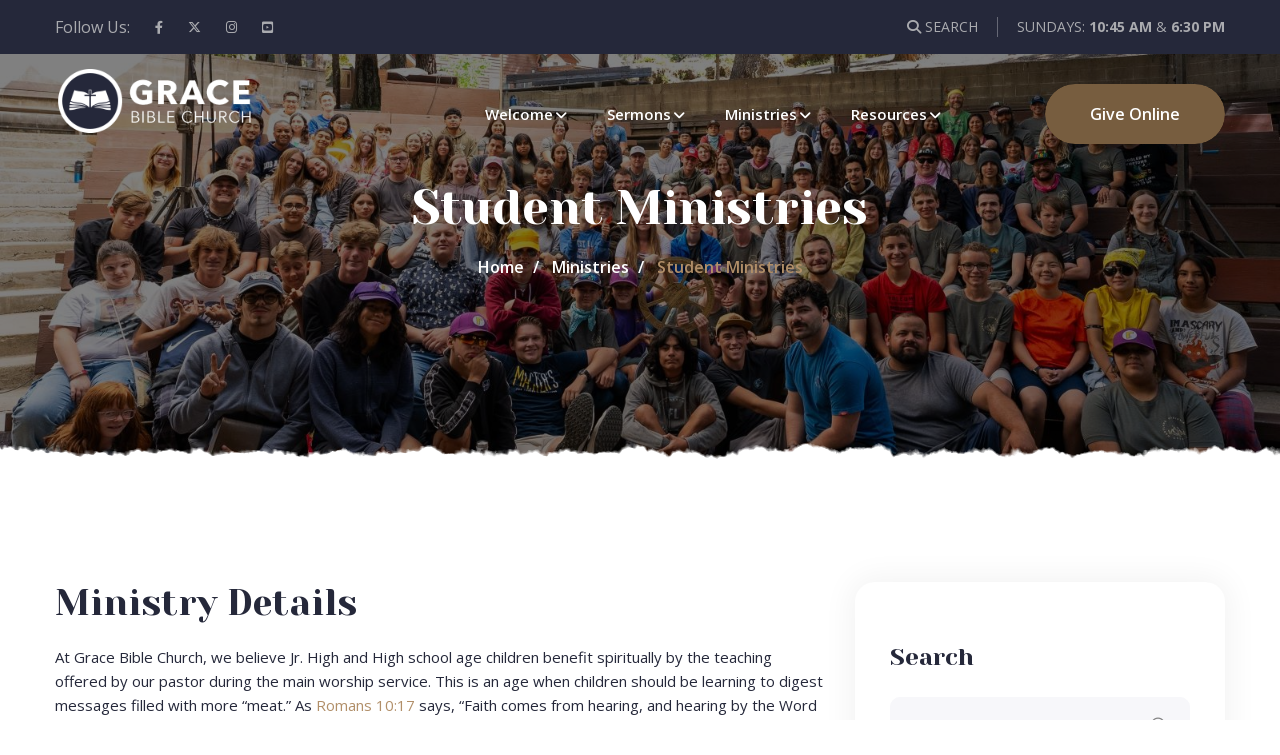

--- FILE ---
content_type: text/html; charset=utf-8
request_url: https://www.gbcob.org/ministries/students
body_size: 53717
content:
<!DOCTYPE html>
<html lang="en">
<head>
  <meta charset="utf-8" />
  <title>Student Ministries | Grace Bible Church</title>
  <link rel="icon" type="image/png" href="/user/themes/loveus/images/favicon.png" />
  <link rel="canonical" href="https://www.gbcob.org/ministries/students" />
                  
    
  <!-- Dynamic Metadata -->
  <meta name="keywords" content="Grace Bible Church Bakersfield, Bakersfield Grace Bible Church, Grace Bible Church Kern County, Grace Bible Church Central Valley, Christian Pastor Bakersfield, Christian believer Bakersfield, Christian counsel Grace Bible Church, Pastor Steve Swartz Bakersfield Church, Evangelical church Kern County, Grace Bible Church Kern County, Calvinist doctrine TULIP, Bible Church Bakersfield, Steve Swartz" />
  <meta name="description" content="Learn more about Student Ministries" />  
  
  <!-- OpenGraph / Facebook / Twitter -->  
  <meta property="og:title" content="Grace Bible Church : Student Ministries" />
  <meta property="og:type" content="website" />
  <meta property="og:image" content="https://www.gbcob.org/user/pages/ministries/04.students/SummerCamp23.jpg" />
  <meta property="og:site_name" content="Grace Bible Church of Bakersfield" />
  <meta property="og:url" content="https://www.gbcob.org/ministries/students"/>
  <meta property="og:description" content="Learn more about Student Ministries" />
  <meta property="fb:app_id" content="548052238551961" />
  
  <meta name="twitter:card" content="summary_large_image"> 
  <meta name="twitter:site" content="@gbcob">
  <meta name="twitter:creator" content="@gbcob">
  <meta name="twitter:title" content="Grace Bible Church : Student Ministries">
  <meta name="twitter:description" content="Learn more about Student Ministries">
  <meta name="twitter:image" content="https://www.gbcob.org/user/pages/ministries/04.students/SummerCamp23.jpg">    

  <!-- Responsive -->
  <meta http-equiv="X-UA-Compatible" content="IE=edge">
  <meta name="viewport" content="width=device-width, initial-scale=1.0, maximum-scale=1.0, user-scalable=0">
  <!--[if lt IE 9]><script src="https://cdnjs.cloudflare.com/ajax/libs/html5shiv/3.7.3/html5shiv.js"></script><![endif]-->
  <!--[if lt IE 9]><script src="/user/themes/loveus/js/respond.js"></script><![endif]-->

            
      
                
      

  <link href="/user/plugins/markdown-notices/assets/notices.css" type="text/css" rel="stylesheet">
<link href="/user/plugins/form/assets/form-styles.css" type="text/css" rel="stylesheet">
<link href="/user/plugins/simplesearch/css/simplesearch.css" type="text/css" rel="stylesheet">
<link href="/user/plugins/login/css/login.css" type="text/css" rel="stylesheet">
<link href="/user/themes/loveus/css/bootstrap/bootstrap.min.css" type="text/css" rel="stylesheet">
<link href="/user/themes/loveus/css/style.css" type="text/css" rel="stylesheet">
<link href="/user/themes/loveus/css/responsive.css" type="text/css" rel="stylesheet">
<link href="/user/themes/loveus/css/color.css" type="text/css" rel="stylesheet">
<link href="/user/themes/loveus/font-awesome/css/all.min.css" type="text/css" rel="stylesheet">

  
</head>

<body class=" header-fixed header-animated sticky-footer">
  <div class="page-wrapper">
    
        <!-- Main Header -->
    <header class="main-header header-style-three">
      <!-- Header Top -->
      <div class="header-top">
        <div class="auto-container">
          <div class="inner clearfix">
            <div class="top-left">
              <ul class="social-links clearfix">
                <li class="social-title">Follow Us:</li>
                <li><a href="https://www.facebook.com/gbcob" target="_blank"><span class="fa-brands fa-facebook-f"></span></a></li>
                <li><a href="https://www.twitter.com/gbcob" target="_blank"><span class="fa-brands fa-x-twitter"></span></a></li>
                <li><a href="https://www.instagram.com/gbcob" target="_blank"><span class="fa-brands fa-instagram"></span></a></li>
                <li><a href="https://www.youtube.com/user/gbcbakersfield" target="_blank"><span class="fa-brands fa-youtube-square"></span></a></li>
              </ul>
            </div>
            <div class="top-right">
              <ul class="info clearfix">
                <li class="search-btn"><button type="button" class="theme-btn search-toggler"><span class="fa-solid fa-search"></span> SEARCH</button></li>
                <li>SUNDAYS: <a href="/welcome"><span class="font-weight-bold">10:45 AM</span> &amp; <span class="font-weight-bold">6:30 PM</span></a></li>
                <!--<li><a href="tel:661.664.7223"><span class="icon fa fa-phone-alt"></span> 661.664.7223</a></li>
                <li><a href="mailto:mail@gbcob.org"><span class="icon fa fa-envelope"></span> mail@gbcob.org</a></li>-->
              </ul>
            </div>
          </div>
        </div>
      </div>

      <!-- Header Upper -->
      <div class="header-upper">
        <div class="auto-container">
          <div class="inner-container clearfix">
            <!--Logo-->
            <div class="logo-box">
              <div class="logo"><a href="/"><img src="/user/themes/loveus/images/logo-header.png" alt="Logo"></a></div>
            </div>

            <!--Nav Box-->
            <div class="nav-outer clearfix">
              <!--Mobile Navigation Toggler-->
              <div class="mobile-nav-toggler"><span class="icon flaticon-menu-1"></span></div>

                                <!-- Main Menu -->
                <nav class="main-menu navbar-expand-md navbar-light">
                  <div class="collapse navbar-collapse show clearfix" id="navbarSupportedContent">
                    <ul class="navigation clearfix">
                      <!--<li class="current"><a href="/">Home</a></li>-->
                      <li class="dropdown"><a href="#">Welcome</a>
                        <ul>
                                                                          <li><a href="/welcome">Welcome to Grace</a></li>
                                                  <li><a href="/statement-of-faith">What We Teach</a></li>
                                                  <li><a href="/philosophy-of-ministry">Philosophy of Ministry</a></li>
                                                  <li><a href="/philosophy-of-leadership">Philosophy of Leadership</a></li>
                                                  <li><a href="/leadership">Leadership & Staff</a></li>
                                                  <li><a href="/sundays">Services & Location</a></li>
                                                  <li><a href="/contact">Contact Us</a></li>
                                                </ul>
                      </li>
                      <li class="dropdown"><a href="#">Sermons</a>
                        <ul>
                          <li><a href="/sermons">Sermon Library</a></li>
                          <li><a href="/series">Sermons by Series</a></li>
                          <li><a href="/sermons-spanish">Sermones en Español</a></li>
                          <li><a href="/live">Sunday Livestream</a></li>
                          <li><a href="/podcasts">Podcast Directory</a></li>
                          <li class="dropdown"><a href="#">More Media</a>
                            <ul>
                                                                                      <li><a href="/media/sunday-school">Sunday School</a></li>
                                                          <li><a href="/media/womens-ministry">Women's Ministries</a></li>
                                                          <li><a href="/media/mens-ministry">Men's Ministries</a></li>
                                                          <li><a href="/media/students">Student Ministries</a></li>
                                                          <li><a href="/media/steadfast">Conference Media</a></li>
                                                          <li><a href="/media/special-events">Special Events</a></li>
                                                          <li><a href="/media/especiales">Eventos Especiales</a></li>
                                                          <li><a href="/media/other-classes">Other Classes</a></li>
                                                          <li><a href="/media/gracekids">GraceKids</a></li>
                                                          <li><a href="/media">All Series</a></li>
                            </ul>
                          </li>
                        </ul>
                      </li>
                      <li class="dropdown"><a href="#">Ministries</a>
                        <ul>
                                                                                                    <li><a href="/ministries/men">Men's Ministries</a></li>
                                                                                                      <li><a href="/ministries/women">Women's Ministries</a></li>
                                                                                                      <li><a href="/ministries/children">Children's Ministries</a></li>
                                                                                                      <li><a href="/ministries/students">Student Ministries</a></li>
                                                                                                      <li><a href="/ministries/young-adult">College & Young Adults</a></li>
                                                                                                      <li><a href="/ministries/bible-training-institute">Bible Training Institute</a></li>
                                                                                                      <li><a href="/ministries/ministerio-en-espanol">Ministerio en Español</a></li>
                                                                                                      <li><a href="/ministries/small-groups">Small Groups at Grace</a></li>
                                                                                                      <li><a href="/ministries/music">Music Ministries</a></li>
                                                                                                      <li><a href="/ministries/care">Care Ministries</a></li>
                                                                                                      <li><a href="/ministries/outreach">Outreach Ministries</a></li>
                                                                          </ul>
                      </li>
                      <li class="dropdown"><a href="#">Resources</a>
                        <ul>
                                                                          <li><a href="/events">Event Calendar</a></li>
                                                  <li><a href="/missionaries">Supported Missionaries</a></li>
                                                  <li><a href="/reading">Recommended Reading</a></li>
                                                  <li><a href="/steadfast">Steadfast Conference</a></li>
                                                  <li><a href="/joyful-generosity">Joyful Generosity</a></li>
                                                  <li><a href="/give">Online Giving</a></li>
                                                  <li><a href="/news">Building Updates</a></li>
                                                  <li><a href="/bible-training">Bible Training Institute</a></li>
                                                  <li><a href="/partners">Ministry Partners</a></li>
                                                  <li><a href="/gracenet">GraceNet Portal</a></li>
                                                </ul>
                      </li>
                    </ul>
                  </div>
                </nav>
                <!-- Main Menu End-->
                
                <div class="link-box clearfix">
                  <div class="donate-link"><a href="/give" class="theme-btn btn-style-one"><span class="btn-title">Give Online</span></a></div>
                  <!--<div class="cart-link"><a href="shopping-cart.html" class="theme-btn"><span class="icon flaticon-paper-bag"></span></a></div>-->  
                </div>
              </div>
            </div>
          </div>
        </div>
      <!--End Header Upper-->

      <!-- Sticky Header  -->
      <div class="sticky-header">
        <div class="auto-container clearfix">
          <!--Logo-->
          <div class="logo pull-left">
            <a href="/" title=""><img src="/user/themes/loveus/images/sticky-logo.png" alt="" title=""></a>
          </div>
          <!--Right Col-->
          <div class="pull-right">
            <!-- Main Menu -->
            <nav class="main-menu clearfix">
            <!--Keep This Empty / Menu will come through Javascript-->
            </nav><!-- Main Menu End-->
          </div>
        </div>
      </div><!-- End Sticky Menu -->

      <!-- Mobile Menu  -->
      <div class="mobile-menu">
        <div class="menu-backdrop"></div>
        <div class="close-btn"><span class="icon flaticon-cancel"></span></div>
        <nav class="menu-box">
          <div class="nav-logo"><a href="/"><img src="" alt="" title=""></a></div>
          <div class="menu-outer"><!--Here Menu Will Come Automatically Via Javascript / Same Menu as in Header--></div>
          <!--Social Links-->
          <div class="social-links">
            <ul class="clearfix">
              <li><a href="https://www.facebook.com/gbcob" target="_blank"><span class="fa-brands fa-facebook-square"></span></a></li>
              <li><a href="https://www.twitter.com/gbcob" target="_blank"><span class="fa-brands fa-x-twitter"></span></a></li>
              <li><a href="https://www.instagram.com/gbcob" target="_blank"><span class="fa-brands fa-instagram"></span></a></li>
              <li><a href="https://www.youtube.com/user/gbcbakersfield" target="_blank"><span class="fa-brands fa-youtube-square"></span></a></li>
            </ul>
          </div>
        </nav>
      </div><!-- End Mobile Menu -->
    </header>
    <!-- End Main Header -->
    
              <!--Search Popup-->
    <div id="search-popup" class="search-popup">
      <div class="close-search theme-btn"><span class="flaticon-cancel"></span></div>
      <div class="popup-inner">
        <div class="overlay-layer"></div>
        <div class="search-form">
          <form method="post" data-simplesearch-form>
          <div class="form-group">
            <fieldset>
              <input
                type="text"
                   min="2"                 class="form-control search-input"
                name="searchfield"
                value=""
                placeholder="Search …"
                data-search-invalid="Please add at least 2 characters"
                data-search-separator=":"
                data-search-input="/search/query"
                required
              />
                              <input type="submit" value="Search Site" class="theme-btn">
                          </fieldset>
          </div>
          </form>
          <br>
          <h3>Popular Search Keywords</h3>
          <ul class="recent-searches">
            <li><a href="/search/query:Pentateuch">Pentateuch</a></li>
            <li><a href="/search/query:Suffering">Suffering</a></li>
            <li><a href="/search/query:Waiting">Waiting</a></li>
            <li><a href="/search/query:Marriage,Divorce">Marriage &amp; Divorce</a></li>
            <li><a href="/search/query:Government">Government</a></li>
          </ul>
        </div>
      </div>
    </div>
    
      <!-- Page Banner Section -->
  <section class="page-banner">
      <div class="image-layer lazy-image" data-src="/user/pages/ministries/04.students/SummerCamp23.jpg"></div>
      <div class="bottom-rotten-curve"></div>

      <div class="auto-container">
          <h1>Student Ministries</h1>
          <ul class="bread-crumb clearfix">
              <li><a href="/">Home</a></li>
              <li><a href="/ministries">Ministries</a></li>
              <li class="active">Student Ministries</li>
          </ul>
      </div>

  </section>
  <!--End Banner Section -->

    <!--Sidebar Page Container-->
    <div class="sidebar-page-container">
        <div class="auto-container">
            <div class="row clearfix">

                <!--Content Side / Blog Sidebar-->
                <div class="content-side col-lg-8 col-md-12 col-sm-12">

                    <!-- Single Page Block -->
                    <div class="blog-post-detail">
                        <div class="inner">
                            <div class="content">
                            <h2>Ministry Details</h2>
<p>At Grace Bible Church, we believe Jr. High and High school age children benefit spiritually by the teaching offered by our pastor during the main worship service. This is an age when children should be learning to digest messages filled with more “meat.” As Romans 10:17 says, “Faith comes from hearing, and hearing by the Word of Christ.”</p>
<p>"Anchored" meets during our Sunday School hour at 9:30am, where we offer a Jr. High and High School Sunday class meeting upstairs in Room 220. We also encourage our students to attend our midweek study, which meets on Thursday nights from 6:30-9:00pm at the church (and sometimes off-site in the summer). Our Jr. Highers and High Schoolers play games, enjoy worship in singing, and hear a message from Pastor David before breaking up into small groups. This is a fantastic time of fellowship and learning for our students.</p>
<h3>Principles of Youth Ministry at Grace Bible Church</h3>
<ol>
<li>Youth Ministry exists because the Great Commission exists (Matt 28:19-20)</li>
<li>Getting the Gospel right is of primary importance (Col 1:28)</li>
<li>Youth Ministry is discipleship ministry (1 Cor 11:1; Luke 9:23)</li>
<li>Is is the Holy Spirit through the Word of God that produces growth (2 Tim 3:16)</li>
<li>We seek humble servant-hearted maturity (Rom 12:3-13)</li>
<li>We don't replace parents; we reinforce them (Eph 6:1-3)</li>
<li>We are a part of the local church (Heb 10:24-25)</li>
<li>Games and fun have a purpose (1 Cor 11:1; Zech 8:4-5)</li>
</ol>
<h3>Ministry Media</h3>
<p>Subscribe to the Student Ministries podcasts on <a href="https://podcasts.apple.com/us/podcast/grace-bible-church-student-ministries/id1615248237">iTunes</a> or <a href="https://open.spotify.com/show/50p3Hm4jMGSncL6DSS8jVr">Spotify</a> using the links or see our <a href="/podcasts">Podcast Directory</a> page. Also available at the <a href="/media/students">Media</a> page.</p>
                                                                                                                                                                                                                                    <h3>Upcoming Ministry Events</h3>
                                                                                        <li class="mb-1"><a href="/events/student-winter-retreat"><span style="font-weight: bold;">January 23</span>: Student Winter Retreat 2026</a></li>
                                                        
                                                        <h3 class="mt-3 pt-1"> Resources and Links</h3>
                                                                                                <p class="mb-1"><a href="/user/pages/ministries/04.students/1 Samuel Study Guide Booklet.pdf" target="_blank"><p alt="">1 Samuel Study Guide Booklet.pdf</p></a></p>    
                                                                <br/>
                                                                                    <h3>Ministry Contact</h3>
                            <p>For more information regarding this ministry, please contact Pastor David Papillon<a href="mailto:davidp@gbcob.org"> (davidp@gbcob.org)</a>.</p>
                                                        </div>
                        </div>
                    </div>

                </div>

                <!--Sidebar Side-->
                <div class="sidebar-side col-lg-4 col-md-12 col-sm-12">
                    <aside class="sidebar">

                        <!-- Search -->
<div class="sidebar-widget search-box">
  <h3 class="sidebar-title">Search</h3>
    <form method="post" data-simplesearch-form>
          <div class="form-group">
            <fieldset>
              <input
                type="text"
                   min="2"                 class="form-control-1 search-input"
                name="searchfield"
                aria-label="search"
                value=""
                placeholder="Search …"
                data-search-invalid="Please add at least 2 characters"
                data-search-separator=":"
                data-search-input="/search/query"
                 data-min="2"                 required
              />
                              <button type="submit"><span class="icon flaticon-search-1"></span></button>
                          </fieldset>
          </div>
    </form>
</div>

                        <!-- Navigation Widget -->
<div class="sidebar-widget categories">
    <h3 class="sidebar-title">Ministries at Grace</h3>
        <div class="widget-content">
        <ul>
                                    <li><a href="/ministries/bible-training-institute">Bible Training Institute</a></li>
                                    <li><a href="/ministries/children">Children's Ministries</a></li>
                                    <li><a href="/ministries/young-adult">College & Young Adults</a></li>
                                    <li><a href="/ministries/care">Care Ministries</a></li>
                                    <li><a href="/ministries/men">Men's Ministries</a></li>
                                    <li><a href="/ministries/ministerio-en-espanol">Ministerio en Español</a></li>
                                    <li><a href="/ministries/music">Music Ministries</a></li>
                                    <li><a href="/ministries/outreach">Outreach Ministries</a></li>
                                    <li><a href="/ministries/small-groups">Small Groups at Grace</a></li>
                                    <li class="current"><a href="/ministries/students">Student Ministries</a></li>
                                    <li><a href="/ministries/women">Women's Ministries</a></li>
                        </ul>
    </div>
</div>
                        <!-- Navigation Widget -->
<div class="sidebar-widget categories">
    <h3 class="sidebar-title">More Links</h3>
        <div class="widget-content">
        <ul>
                            <li><a href="/welcome">Welcome to Grace</a></li>
                    <li><a href="/statement-of-faith">What We Teach</a></li>
                    <li><a href="/philosophy-of-ministry">Philosophy of Ministry</a></li>
                    <li><a href="/philosophy-of-leadership">Philosophy of Leadership</a></li>
                    <li><a href="/leadership">Leadership & Staff</a></li>
                    <li><a href="/sundays">Services & Location</a></li>
                    <li><a href="/contact">Contact Us</a></li>
                </ul>
    </div>
</div>
                        <!-- Sermon Widget -->
<div class="sidebar-widget popular-posts">
    <h3 class="sidebar-title">Recent Sermons</h3>
    <div class="widget-content">
                                                                                                                                                                                                                                                                                                                                                                                                                                                                                                                                                                                                                                                                                                                                                                                                                                                                                                                                                                                                                                                                                                                                                                                                                                                                                                                                                                                                                                                                                                                                                                                                                                                                                                                                                                                                                                                                                                                                                                                                                                                                                                                                                                                                                                                                                                                                                                                                                                                                                                                                                                                                                                                                                                                        <!--Sermon Post-->
        <div class="news-post">
            <div class="post-thumb"><a href="/sermon/the-life-and-lessons-of-john-paton"><img class="lazy-image" src="/user/themes/loveus/images/resource/image-spacer-for-validation.png" data-src="/user/pages/series/various-2026/Various 26.jpg" alt=""></a></div>
                        <h4><a href="/sermon/the-life-and-lessons-of-john-paton">The Life and Lessons of John G. Paton</a></h4>
            <div class="date">January 18, 2026</div>
        </div>
                                                                                                                                                                                                                                                                                                                                                                                                                                                                                                                                                                                                                                                                                                                                                                                                                                                                                                                                                                                                                                                                                                                                                                                                                                                                                                                                                                                                                                                                                                                                                                                                                                                                                                                                                                                                                                                                                                                                                                                                                                                                                                                                                                                                                                                                                                                                                                                                                                                                                                                                                                                                                                                                                                                    <!--Sermon Post-->
        <div class="news-post">
            <div class="post-thumb"><a href="/sermon/how-to-avoid-gods-wrath-part-9"><img class="lazy-image" src="/user/themes/loveus/images/resource/image-spacer-for-validation.png" data-src="/user/pages/series/how-to-avoid-gods-wrath/Avoid Gods Wrath.jpg" alt=""></a></div>
                        <h4><a href="/sermon/how-to-avoid-gods-wrath-part-9">How to Avoid God's Wrath, Part 9: Hear the Witnesses of Christ</a></h4>
            <div class="date">January 18, 2026</div>
        </div>
                                                                                                                                                                                                                                                                                                                                                                                                                                                                                                                                                                                                                                                                                                                                                                                                                                                                                                                                                                                                                                                                                                                                                                                                                                                                                                                                                                                                                                                                                                                                                                                                                                                                                                                                                                                                                                                                                                                                                                                                                                                                                                                                                                                                                                                                                                                                                                                                                                                                                                                                                                                                                                                                                                                    <!--Sermon Post-->
        <div class="news-post">
            <div class="post-thumb"><a href="/sermon/a-mission-minded-example"><img class="lazy-image" src="/user/themes/loveus/images/resource/image-spacer-for-validation.png" data-src="/user/pages/series/various-2026/Various 26.jpg" alt=""></a></div>
                        <h4><a href="/sermon/a-mission-minded-example">A Mission-Minded Example</a></h4>
            <div class="date">January 11, 2026</div>
        </div>
        </div>
</div>
                    </aside>
                </div>
            </div>
        </div>
    </div>
    <!-- End Sidebar Page Container -->


        
        
    
    
    
    
    
              <!-- Main Footer -->
    <footer class="main-footer">
      <div class="auto-container">
        <!--Widgets Section-->
        <div class="widgets-section">
          <div class="row clearfix">

            <!--Column-->
            <div class="column col-lg-3 col-md-6 col-sm-12">
              <div class="footer-widget logo-widget">
                <div class="widget-content">
                  <div class="footer-logo">
                    <a href=""><img class="lazy-image" src="/user/themes/loveus/images/resource/image-spacer-for-validation.png" data-src="/user/themes/loveus/images/footer-logo.png" alt="" /></a>
                  </div>
                  <div class="text">"Him we proclaim... that we may present everyone mature in Christ."<br/>Colossians 1:28</div>
                  <ul class="social-links clearfix">
                    <li><a href="https://www.facebook.com/gbcob"><span class="fa-brands fa-facebook-f"></span></a></li>
                    <li><a href="https://www.twitter.com/gbcob"><span class="fa-brands fa-x-twitter"></span></a></li>
                    <li><a href="https://www.instagram.com/gbcob"><span class="fa-brands fa-instagram"></span></a></li>
                    <li><a href="https://www.youtube.com/user/gbcbakersfield"><span class="fa-brands fa-youtube"></span></a></li>
                  </ul>
                </div>
              </div>
            </div>

            <!--Column-->
            <div class="column col-lg-3 col-md-6 col-sm-12">
              <div class="footer-widget links-widget">
                <div class="widget-content">
                  <h3>About Grace</h3>
                  <ul>
                    <li><a href="/welcome">Welcome</a></li>
                    <li><a href="/statement-of-faith">What We Teach</a></li>
                    <li><a href="/leadership">Staff &amp; Leadership</a></li>
                    <li><a href="/sundays">Services &amp; Location</a></li>
                    <li><a href="/the-gospel">What is The Gospel?</a></li>
                  </ul>
                </div>	
              </div>
            </div>

            <!--Column-->
            <div class="column col-lg-3 col-md-6 col-sm-12">
              <div class="footer-widget info-widget">
                <div class="widget-content">
                  <h3>Contact Us</h3>
                  <ul class="contact-info">
                    <li>2301 White Lane<br/>Bakersfield, CA 93304</li>
                    <li><a href="tel:661.664.7223"><span class="fa-solid fa-phone"></span> 661.664.7223</a></li>
                    <li><a href="mailto:mail@gbcob.org"><span class="fa-solid fa-envelope"></span> mail@gbcob.org</a></li>
                  </ul>
                </div>	
              </div>
            </div>

            <!--Column-->
            <div class="column col-lg-3 col-md-6 col-sm-12">
              <div class="footer-widget news-widget">
                <div class="widget-content">
                  <h3>Recent Sermons</h3>
                                                                                                                                                                                                                                                                                                                                                                                                                                                                                                                                                                                                                                                                                                                                                                                                                                                                                                                                                                                                                                                                                                                                                                                                                                                                                                                                                                                                                                                                                                                                                                                                                                                                                                                                                                                                                                                                                                                                                                                                                                                                                                                                                                                                                                                                                                                                                                                                                                                                                                                                                                                                                                                                                                                                                                                                                                                                                                                                                                                                                                                                                                                                                                                                                                                                                                                                                                                                                                                                                                                                                                                                                                                                                                                                                                                                                                                                                                                                                                                                                                                                                                                                                                                                                                                                                                                                                                                                                                                                                                                                                                                                                                                                                                                                                                                                                                                                                                                                                                                                                                                                                                                                                                                                                                                                                                                                                                                                                                                                                                                                                                                                                                                                                                                                                                                                                                                                                                                                                                                                                                                                                                                                                                                                                                                                                                                                                                                                                                                                                                                                                      <!--Sermon Post-->
                  <div class="news-post">
                    <div class="post-thumb"><a href="/sermon/the-life-and-lessons-of-john-paton"><img class="lazy-image" src="/user/themes/loveus/images/resource/image-spacer-for-validation.png" data-src="/user/pages/series/various-2026/Various 26.jpg" alt=""></a></div>
                    <h5><a href="/sermon/the-life-and-lessons-of-john-paton">The Life and Lessons of John G. Paton</a></h5>
                    <div class="date">January 18, 2026</div>
                  </div>
                                                                                                                                                                                                                                                                                                                                                                                                                                                                                                                                                                                                                                                                                                                                                                                                                                                                                                                                                                                                                                                                                                                                                                                                                                                                                                                                                                                                                                                                                                                                                                                                                                                                                                                                                                                                                                                                                                                                                                                                                                                                                                                                                                                                                                                                                                                                                                                                                                                                                                                                                                                                                                                                                                                                                                                                                                                                                                                                                                                                                                                                                                                                                                                                                                                                                                                                                                                                                                                                                                                                                                                                                                                                                                                                                                                                                                                                                                                                                                                                                                                                                                                                                                                                                                                                                                                                                                                                                                                                                                                                                                                                                                                                                                                                                                                                                                                                                                                                                                                                                                                                                                                                                                                                                                                                                                                                                                                                                                                                                                                                                                                                                                                                                                                                                                                                                                                                                                                                                                                                                                                                                                                                                                                                                                                                                                                                                                                                                                                                                                                                    <!--Sermon Post-->
                  <div class="news-post">
                    <div class="post-thumb"><a href="/sermon/how-to-avoid-gods-wrath-part-9"><img class="lazy-image" src="/user/themes/loveus/images/resource/image-spacer-for-validation.png" data-src="/user/pages/series/how-to-avoid-gods-wrath/Avoid Gods Wrath.jpg" alt=""></a></div>
                    <h5><a href="/sermon/how-to-avoid-gods-wrath-part-9">How to Avoid God's Wrath, Part 9: Hear the Witnesses of Christ</a></h5>
                    <div class="date">January 18, 2026</div>
                  </div>
                                  </div>	
              </div>
            </div>

          </div>

          <div class="nav-box clearfix">
            <div class="inner clearfix">
              <ul class="footer-nav clearfix">
                <li><a href="/">Home</a></li>
                <li><a href="/sermons">Sermons</a></li>
                <li><a href="/sermons-spanish">En Español</a></li>
                <li><a href="/events">Calendar</a></li>
                <li><a href="https://gracenet.gbcob.org" target="_blank">GraceNet</a></li>
                <li><a href="/mobile-app" target="_blank">Mobile App</a></li>
              </ul>
              <div class="donate-link"><a href="/give" class="theme-btn btn-style-one"><span class="btn-title">Give Online</span></a></div>
            </div>
          </div>

        </div>
      </div>

      <!-- Footer Bottom -->
      <div class="footer-bottom">
        <div class="auto-container">
          <!--Scroll to top-->
          <div class="clearfix">
            <div class="copyright">Grace Bible Church  &copy;  2026 All Right Reserved</div>
            <ul class="bottom-links">
              <li><a href="/terms">Terms of Use</a></li>
              <li><a href="#">Privacy Policy</a></li>
            </ul>
          </div>
        </div>
      </div>

    </footer>    	
  </div>
  <!--End pagewrapper-->

  <!--Scroll to top-->
  <div class="scroll-to-top scroll-to-target" data-target="html"><span class="flaticon-up-arrow"></span></div>

    <script src="/user/plugins/simplesearch/js/simplesearch.js"></script>
<script src="/user/themes/loveus/js/jquery.js"></script>
<script src="/user/themes/loveus/js/bootstrap/bootstrap.min.js"></script>
<script src="/user/themes/loveus/js/jquery-ui.js"></script>
<script src="/user/themes/loveus/js/jquery.fancybox.js"></script>
<script src="/user/themes/loveus/js/popper.min.js"></script>
<script src="/user/themes/loveus/js/lazyload.js"></script>
<script src="/user/themes/loveus/js/owl.js"></script>
<script src="/user/themes/loveus/js/appear.js"></script>
<script src="/user/themes/loveus/js/wow.js"></script>
<script src="/user/themes/loveus/js/scrollbar.js"></script>
<script src="/user/themes/loveus/js/script.js"></script>


<!-- Faithlife Reftagger -->
<script>
	var refTagger = {
		settings: {
			bibleVersion: "ESV",			
			socialSharing: ["twitter","facebook"],
			customStyle : {
				heading: {
					backgroundColor : "#25283a",
					color : "#b18f69"
				}
			}
		}
	};
	(function(d, t) {
		var g = d.createElement(t), s = d.getElementsByTagName(t)[0];
		g.src = "//api.reftagger.com/v2/RefTagger.js";
		s.parentNode.insertBefore(g, s);
	}(document, "script"));
</script>
  <!-- Google tag (gtag.js) for Google Analytics -->
  <script async src="https://www.googletagmanager.com/gtag/js?id=G-6WYCV6BGEZ"></script>
  <script>
    window.dataLayer = window.dataLayer || [];
    function gtag(){dataLayer.push(arguments);}
    gtag('js', new Date());
    gtag('config', 'G-6WYCV6BGEZ');
  </script>
  <!-- Facebook Pixel Code -->
  <script>
    !function(f,b,e,v,n,t,s)
    {if(f.fbq)return;n=f.fbq=function(){n.callMethod?
    n.callMethod.apply(n,arguments):n.queue.push(arguments)};
    if(!f._fbq)f._fbq=n;n.push=n;n.loaded=!0;n.version='2.0';
    n.queue=[];t=b.createElement(e);t.async=!0;
    t.src=v;s=b.getElementsByTagName(e)[0];
    s.parentNode.insertBefore(t,s)}(window, document,'script',
    'https://connect.facebook.net/en_US/fbevents.js');
    fbq('init', '1674280066168624');
    fbq('track', 'PageView');
  </script>
  <noscript><img height="1" width="1" style="display:none" src="https://www.facebook.com/tr?id=1674280066168624&ev=PageView&noscript=1" /></noscript>
  <!-- End Facebook Pixel Code -->  

</body>
</html>


--- FILE ---
content_type: text/css
request_url: https://www.gbcob.org/user/themes/loveus/css/responsive.css
body_size: 16010
content:
@media only screen and (max-width: 7000px){
	.page-wrapper{
		overflow: hidden;
	}

}

@media only screen and (max-width: 1340px){
	.about-section .upper-boxes{
		margin-bottom: 20px;
	}

	.about-section.style-two{
		padding-bottom: 100px;
	}

	.sec-title h2,
	.page-banner h1{
		font-size: 48px;
	}

	.banner-carousel .content-box h2{
		font-size: 64px;
		line-height: 1.2em;
	}
}

@media only screen and (max-width: 1139px){
	.main-header .header-top .top-left{
		display: none;
	}

	.main-menu .navigation > li{
		margin-right: 30px;
	}

	.main-header .nav-outer .main-menu,
	.sticky-header{
		display: none !important;
	}

	.nav-outer .mobile-nav-toggler{
		display: block;
	}

	.fact-counter .column .inner .count-outer{
		font-size: 64px;
		line-height: 1.2em;
	}

	.about-section .right-column .inner,
	.donate-section .form-column .inner{
		padding-left: 0;
	}

	.mission-vision .text-column .inner{
		padding-top: 0;
		padding-right: 0;
		padding-left: 0;
	}

	.video-section .text-column .inner{
		padding-top: 0;
	}

	.banner-section .owl-nav .owl-prev{
		left: 15px;
	}

	.banner-section .owl-nav .owl-next{
		right: 15px;
	}

	.about-section.style-two .left-column .inner{
		max-width: none;
		padding-right: 0;
	}

	.about-section.style-two{
		padding-bottom: 70px;
	}

	.style-three .banner-carousel .slide-item{
		padding: 220px 0px 200px;
	}

	.about-section.style-three .left-column .inner{
		padding-left: 0;
		padding-top: 0;
	}

	.team-carousel-section .title-box .text{
		margin-left: 50px;
	}

	.news-block-three .inner-box{
		padding: 40px 20px;
	}

	.news-block-three .news-post{
		min-height: 170px;
		margin-bottom: 40px;
		padding-bottom: 40px;
	}

	.about-section.style-three .left-column{
		order: 0;
	}

	.about-section.style-three{
		padding-bottom: 100px;
	}

	.team-carousel-section{
		padding-top: 100px;
	}

	.team-carousel-section.no-padding-top{
		padding-top: 0;
	}

	.fluid-section .image-column,
	.fluid-section .text-column{
		position: relative;
		width: 100%;
	}

	.fluid-section .image-column .image{
		display: block;
	}

	.fluid-section .image-column .image-layer{
		display: none;
	}

	.fluid-section .text-column .inner{
		padding: 80px 20px 120px;
	}

	.fluid-section .owl-dots{
		left: 0;
		right: auto;
		top: auto;
		bottom: -40px;
		width: 100%;
		height: 0;
		margin: 0;
	}

	.fluid-section .owl-dots .owl-dot{
		display: inline-block;
		margin: 0 5px;
	}

	.page-banner{
		padding: 100px 0px 120px;
	}

	.faq-section .content-column .inner{
		padding-left: 0;
	}

	.faq-section .title-column h2,
	.donate-section .title-column h2{
		font-size: 42px;
	}

	.sidebar-side .sidebar{
		padding: 45px 20px;
	}

	.shop-upper-box .items-label,
	.shop-upper-box .sort-by{
		width: 50%;
	}

	.shop-upper-box .layout-mode{
		display: none;
	}

	.product-details .image-column .inner{
		padding-right: 0;
	}

	.donate-section .title-column .text{
		margin-bottom: 30px;
	}

	.event-block-two .title-column h3 br,
	.news-block .inner-box h3 br{
		display:none;
	}
}

@media only screen and (min-width: 768px){
	.main-menu .navigation > li > ul,
	.main-menu .navigation > li > ul > li > ul{
		display:block !important;
		visibility:hidden;
		opacity:0;
	}
}

@media only screen and (max-width: 1023px){

	.newsletter-section .form-column .inner-column {
		padding-left: 0;
		width: 100%;
	}

	.style-three .banner-carousel .slide-item{
		padding: 120px 0px 140px;
	}

	.main-header.header-style-two{
		top: 20px;
	}

	.main-header.header-style-three{
		position: relative;
		background-color: #25283a;
	}

	.main-header .header-top .inner{
		padding-left: 0;
	}

	.main-header .header-upper .inner-container,
	.main-header.header-style-two .header-upper .inner-container{
		padding-left: 0;
	}

	.main-header .header-upper .logo-box{
		position: relative;
		float: left;
		top: 0;
		left: 0;
		padding: 0px;
		height: auto;
		width: auto;
		z-index:15;
		overflow:visible;
	}

	.main-header.header-style-two .header-upper .logo-box{
		left: 0;
		border-radius: 20px 0px 0px 20px;
	}

	.main-header .header-upper .logo-box .logo{
		padding: 15px 30px;
		border-radius: 0px;
	}

	.main-header .header-upper .logo-box .logo:before{
		height:25px;
		width:100%;
		right:auto;
		top:auto;
		left:0;
		bottom:-20px;
		transform:none !important;
		border-radius:0px 0px 10px 10px;
	}

  /*
	.main-header .header-upper .logo-box .logo img{
		/* height: 90px;
	}*/

	.main-header .nav-outer{
		width: auto;
	}

	.about-section .left-column .inner{
		max-width: none;
		padding-top: 0;
		text-align: center;
	}

	.video-section{
		padding: 120px 0px;
	}

	.video-section .text-column .inner{
		padding-top: 0;
	}

	.video-section .image-layer{
		display: none;
	}

	.video-section .text-column{
		order: 0;
		text-align: center;
		margin-bottom: 50px;
	}

	.video-section .image-column .inner{
		padding: 0;
		max-width: 650px;
		margin: 0 auto;
	}

	.vision .text-column{
		order: 0;
	}

	.main-footer .links-widget .widget-content{
		padding-left: 0;
	}

	.banner-carousel .slide-item{
		padding: 100px 0px 120px;
	}

	.cause-block-three .text-column .inner,
	.event-block .text-column .inner{
		padding: 30px 20px;
	}

	.cause-block-three h3,
	.event-block h3{
		font-size: 24px;
	}

	section .circle-one,
	section .circle-two,
	section .circle-three,
	section .circle-four{
		display: none;
	}

	.about-section,
	.causes-section,
	.mission-vision,
	.news-section,
	.donate-section{
		padding: 100px 0px 70px;
	}

	.video-section{
		padding: 100px 0px 120px;
	}

	.what-we-do{
		padding: 100px 0px 0px;
	}

	.mission{
		margin-bottom: 20px;
	}

	.call-to-action{
		padding: 100px 0px 85px;
	}

	.team-section{
		padding: 100px 0px 50px;
	}

	.upcoming-events{
		padding: 100px 0px;
	}

	.main-footer .widgets-section{
		padding: 80px 0px;
	}

	.call-to-action-two h2{
		font-size: 36px;
	}

	.page-banner h1{
		font-size: 42px;
	}

	.style-two .banner-carousel .slide-item{
		padding: 250px 0px 170px;
	}

	.what-we-do.style-two{
		text-align: center;
	}

	.team-carousel-section .title-box .sec-title,
	.team-carousel-section .title-box .text{
		width: 100%;
		margin-left: 0;
		text-align: center;
		max-width: none;
	}

	.team-carousel-section .title-box .text{
		padding-top: 20px;
	}

	.team-carousel-section .owl-nav{
		position: relative;
		left: -10px;
		top: 0;
		bottom: 0;
		right: 0;
		width: 100%;
		padding-top: 70px;
		text-align: center;
	}

	.event-block-two .info-column .inner{
		padding-left: 0;
	}

	.event-block-two .info-column .inner:before{
		display: none;
	}

	.event-block-two .info-column .info{
		width: 260px;
	}

	.event-block-two .info-column .link-box{
		float: left;
	}

	.about-section .upper-boxes{
		margin-bottom: 0;
	}

	.about-section.style-two{
		padding-bottom: 100px;
	}

	.what-we-do.style-two{
		padding: 120px 0px 70px;
	}

	.how-it-works{
		padding: 100px 0px 50px;
	}

	.team-carousel-section{
		padding-bottom: 100px;
	}

	.event-block-two .inner-box{
		padding: 30px;
	}

	.text-blocks{
		padding-top: 50px;
	}

	.about-section.alternate{
		padding:100px 0px 70px;
	}

	.faq-section{
		padding: 90px 0px 100px;
	}

	.sidebar-page-container,
	.events-section,
	.gallery-page-section{
		padding: 100px 0px 70px;
	}

	.event-details .inner-box h2{
		font-size: 30px;
	}

	.mixitup-gallery .filters li{
		padding: 10px 25px;
		line-height: 24px;
		border-radius: 22px;
		min-width: 0;
	}

	.shop-page .content-side{
		order: 0;
	}

	.product-details,
	.contact-info-section{
		padding: 100px 0px 70px;
	}

	.related-products{
		padding-bottom: 70px;
	}

	.product-details .basic-details{
		padding-bottom: 0;
	}

	.cart-section,
	.checkout-page,
	.contact-section .form-column{
		padding: 100px 0px;
	}

	.info-box h4{
		font-size: 20px;
	}

	.contact-section .form-column,
	.contact-section .map-column{
		width: 100%;
		position: relative;
		float: left;
	}
	.contact-section .map-column .map-canvas{
		position: relative;
		height: 400px;
	}
	.contact-section .form-column .inner{
		max-width: none;
	}

	.banner-section .owl-nav{
		opacity:0;
	}

	.banner-section:hover .owl-nav{
		opacity:1;
	}
}

@media only screen and (max-width: 767px){
	.banner-carousel .content-box h2{
		font-size: 48px;
	}

	.banner-carousel .content-box .text{
		font-size: 16px;
	}

	.sec-title h2,
	.what-we-do.style-two .sec-title h2{
		font-size: 42px;
	}

	.what-we-do{
		text-align: center;
	}

	.cause-block-three .image-column,
	.event-block .image-column{
		position: relative;
		width: 100%;
		height: auto;
	}

	.cause-block-three .image-column .bg-image-layer,
	.event-block .image-column .bg-image-layer{
		display: none;
	}

	.cause-block-three .image-column .image-box,
	.event-block .image-column .image-box{
		display: block;
	}

	.cause-block-three .text-column,
	.event-block .text-column{
		width: 100%;
	}

	.news-section .title-box .sec-title{
		width: 100%;
		text-align: center;
	}

	.news-section .title-box .link{
		width: 100%;
		text-align: center;
	}

	.news-block .post-meta{
		padding-top: 20px;
	}

	.main-footer .nav-box .inner{
		border-radius: 5px;
		padding: 20px 20px;
		text-align: center;
	}

	.main-footer .nav-box .inner .footer-nav,
	.main-footer .nav-box .inner .donate-link{
		width: 100%;
	}

	.main-footer .nav-box .inner .donate-link .theme-btn{
		display: inline-block;
	}

	.main-footer .nav-box .inner .footer-nav li{
		display: inline-block;
		float: none;
		margin: 0px 10px 5px;
	}

	.main-footer .footer-bottom .copyright,
	.main-footer .footer-bottom .bottom-links{
		width: 100%;
		text-align: center;
	}

	.main-footer .footer-bottom .bottom-links li{
		margin: 0px 10px;
	}

	.main-footer .footer-bottom .bottom-links li:before{
		display: none;
	}

	.sec-title h2,
	.what-we-do.style-two .sec-title h2{
		font-size: 36px;
	}


	.banner-carousel .content-box h2{
		font-size: 36px;
	}

	.call-to-action-two .title-box,
	.call-to-action-two .link-box{
		width: 100%;
		text-align: center;
	}

	.call-to-action-two .link-box .theme-btn{
		display: inline-block;
	}

	.about-section .upper-boxes{
		text-align: center;
	}

	.event-block-two .title-column .inner{
		padding: 0;
	}

	.event-block-two .title-column .image-box{
		position: relative;
		width: 100%;
		margin: 0 0 30px;
	}

	.event-block-two .info-column .inner{
		padding-top: 20px;
	}

	.event-block-two .info-column .info,
	.event-block-two .info-column .link-box{
		width: 100%;
	}

	.event-block-two .info-column .link-box{
		padding-top: 20px;
	}

	.news-block-two .inner-box{
		padding: 20px 20px 30px;
	}

	.text-blocks{
		text-align: center;
	}

	.faq-section .title-column h2,
	.donate-section .title-column h2{
		font-size: 36px;
	}

	.accordion-box .block .acc-btn{
		font-size: 18px;
	}

	.page-banner{
		padding: 70px 0px 90px;
	}

	.cause-details .inner-box .donate-info{
		padding-left: 20px;
		padding-right: 20px;
	}

	.cause-details .inner-box h2{
		font-size: 30px;
	}

	.cause-details .inner-box .lower-content{
		padding-top: 50px;
	}

	.page-banner h1{
		font-size: 36px;
	}

	.shop-upper-box .items-label,
	.shop-upper-box .sort-by{
		width: 100%;
	}

	.product-details .image-column .image-box .icon{
		right: 20px;
		top: 20px;
	}

	.comments-area .comment-box.reply-comment{
		padding-left: 0;
	}

	.related-products .sec-title h2{
		font-size: 24px;
	}

	.cart-section .table-box{
		overflow-x: auto;
	}

	.cart-section .apply-coupon,
	.cart-section .link-box,
	.cart-section .apply-coupon .form-group,
	.cart-section .coupon-outer .link-box{
		width: 100%;
		margin: 0 0 10px;
		max-width: none;
	}

	.cart-section .apply-coupon .form-group input,
	.cart-section .apply-coupon .theme-btn,
	.cart-section .link-box .theme-btn{
		width: 100%;
	}

	.cart-section .coupon-outer .content-box{
		padding: 30px 20px;
	}

	.cart-section .totals-column .inner{
		max-width: none;
	}

	.blog-post-detail .inner h2{
		font-size: 30px;
		line-height: 1.2em;
	}

	.info-boxes .info-box .inner-box{
		min-height: 0;
	}
	.testimonial-section-two .owl-dots {
		display: none;
	}
}

@media only screen and (max-width: 599px){
	.main-header .nav-outer .link-box .donate-link{
		display: none;
	}

	.main-header .header-top .top-right,
	.main-header .header-top .info{
		width: 100%;
		text-align: center;
	}

	.main-header .header-top .info li{
		display: inline-block;
		float: none;
		margin: 0 20px 0 10px;
	}

	.main-header .header-top .info li .icon{
		display: none;
	}

	.news-block .inner-box .lower-content{
		padding: 60px 20px 30px;
	}

	.call-to-action-two h2{
		font-size: 26px;
	}

	.cause-block .inner-box h3,
	.news-block-two .inner-box h3,
	.event-block-three .inner-box h3,
	.news-block .inner-box h3,
	.event-block-two .title-column h3{
		font-size: 20px;
		line-height:1.35em;
	}

	.cause-block .inner-box h3 br,
	.news-block-two .inner-box h3 br{
		display: none;
	}

	.about-feature-two .inner-box{
		padding: 50px 20px;
	}

	.event-block-three .inner-box .lower-content{
		padding: 30px 20px;
	}

	.banner-carousel .content-box h2 br,
	.event-block-three .inner-box h3 br{
		display: none;
	}

	.news-block-three .news-post{
		padding: 0 0 35px;
	}

	.news-block-three .news-post .post-thumb{
		position: relative;
		display: block;
		width: 100%;
		left: 0;
		top: 0;
		height: auto;
		margin: 0 0 25px;
	}

	.news-block-three .news-post .post-thumb img{
		display: block;
		width: 100%;
	}

	.what-we-do.style-two .sec-title h2,
	.donate-section .title-column h2,
	.blog-post-detail .inner h2{
		font-size: 30px;
		line-height: 1.2em;
	}

	.cause-block .inner-box .lower-content,
	.cause-block .inner-box .donate-info{
		padding-left: 20px;
		padding-right: 20px;
	}

	.style-three .banner-carousel .content-box,
	.style-three .banner-carousel .content-box .text{
		text-align: center;
	}

	.banner-carousel .slide-item .curved-layer:before{
		display: none;
	}

	.style-three .banner-carousel .slide-item{
		padding: 100px 0px 120px;
	}

	.call-to-action-two{
		padding: 80px 0px 50px;
	}

	.search-popup .search-form fieldset input[type="search"]{
		width: 100%;
		padding-right: 30px;
		font-size: 16px;
		text-align: center;
		border-radius: 12px 12px 0px 0px;
	}

	.search-popup .search-form fieldset input[type="submit"],
	.search-popup .search-form fieldset button{
		width: 100%;
		position: relative;
		right: 0;
		top: 0;
		text-align: center;
		border-radius: 0px 0px 6px 6px;
	}

	.search-popup .search-form fieldset input[type="text"]{
		border-radius: 6px 6px 0 0;
	}

	.search-result .search_box-block .search-form  {
		input[type="submit"]{
			border-radius:0px 0px 7px 7px;
		}
	}

	.mixitup-gallery .filters li{
		width: 100%;
		margin: 0 0 10px;
		background: #cccccc;
	}

	.comments-area .comment,
	.product-details .comments-area .comment{
		padding-left: 0;
	}

	.product-details .comments-area .comment-box .author-thumb,
	.comments-area .comment-box .author-thumb{
		position: relative;
		left: 0;
		top: 0;
		margin: 0 0 25px;
	}

	.product-details .comments-area .comment-box .rating{
		position: relative;
		padding: 0px 0px 20px;
		right: 0;
		top: 0;
	}

	.social-icon-three li a{
		width: 40px;
		height: 40px;
		line-height: 38px;
		font-size: 15px;
	}

	.order-detail .cart-outer{
		overflow-x: auto;
	}

	.donate-form .select-box{
		width: 50%;
	}

	.donate-section{
		padding-top: 80px;
	}

	.blog-post-detail .post-share-options .pull-left,
	.blog-post-detail .post-share-options .pull-right{
		width: 100%;
		padding-top: 10px;
	}

	.comments-area .comment-box .reply-btn{
		position: relative;
		right: 0;
		top: 0;
		margin-top: 20px;
	}
}

@media only screen and (max-width: 479px) {

	.main-header.header-style-three .header-upper .logo-box{
		padding: 27px 0px;
	}

	.main-header.header-style-three .header-upper .logo-box .logo{
		padding: 0;
	}

	.main-header.header-style-three .header-upper .logo-box .logo img{
    width: 150px;
		height: auto;
	}

	.about-section .right-column .images .image-block{
		width:100%;
	}
	.donation-section .wrapper-box {
		padding: 30px;
	}
	.causes-section-three.style-two .image-column .image {
		width: 100%;
	}
}


--- FILE ---
content_type: text/javascript
request_url: https://www.gbcob.org/user/themes/loveus/js/script.js
body_size: 8098
content:
(function($) {
	
	"use strict";
	
	//Hide Loading Box (Preloader)
	function handlePreloader() {
		if($('.preloader').length){
			$('body').addClass('page-loaded');
			$('.preloader').delay(1500).fadeOut(0);
		}
	}
	
	//Update Header Style and Scroll to Top
	function headerStyle() {
		if($('.main-header').length){
			var windowpos = $(window).scrollTop();
			var siteHeader = $('.main-header');
			var scrollLink = $('.scroll-to-top');
			var sticky_header = $('.main-header .sticky-header');
			if (windowpos > 100) {
				siteHeader.addClass('fixed-header');
				sticky_header.addClass("animated slideInDown");
				scrollLink.fadeIn(300);
			} else {
				siteHeader.removeClass('fixed-header');
				sticky_header.removeClass("animated slideInDown");
				scrollLink.fadeOut(300);
			}
		}
	}
	
	headerStyle();

	//Submenu Dropdown Toggle
	if($('.main-header li.dropdown ul').length){
		$('.main-header .navigation li.dropdown').append('<div class="dropdown-btn"><span class="fa fa-angle-right"></span></div>');
		
	}

	//Mobile Nav Hide Show
	if($('.mobile-menu').length){
		
		$('.mobile-menu .menu-box').mCustomScrollbar();
		
		var mobileMenuContent = $('.main-header .nav-outer .main-menu').html();
		$('.mobile-menu .menu-box .menu-outer').append(mobileMenuContent);
		$('.sticky-header .main-menu').append(mobileMenuContent);
		
		//Dropdown Button
		$('.mobile-menu li.dropdown .dropdown-btn').on('click', function() {
			$(this).toggleClass('open');
			$(this).prev('ul').slideToggle(500);
		});
		//Menu Toggle Btn
		$('.mobile-nav-toggler').on('click', function() {
			$('body').addClass('mobile-menu-visible');
		});

		//Menu Toggle Btn
		$('.mobile-menu .menu-backdrop,.mobile-menu .close-btn').on('click', function() {
			$('body').removeClass('mobile-menu-visible');
		});
	}
	
	//Search Popup
	if($('#search-popup').length){
		
		//Show Popup
		$('.search-toggler').on('click', function() {
			$('#search-popup').addClass('popup-visible');
		});
		$(document).keydown(function(e){
	        if(e.keyCode === 27) {
	            $('#search-popup').removeClass('popup-visible');
	        }
	    });
		//Hide Popup
		$('.close-search,.search-popup .overlay-layer').on('click', function() {
			$('#search-popup').removeClass('popup-visible');
		});
	}

	
	// Lazyload Images
	if($('.lazy-image').length){
		new LazyLoad({
			elements_selector: ".lazy-image",
			load_delay: 0,
			threshold: 300
		});
	}
	
	/////////////////////////////
		//Universal Code for All Owl Carousel Sliders
	/////////////////////////////
	
	if ($('.love-carousel').length) {
			$(".love-carousel").each(function (index) {
			var $owlAttr = {},
			$extraAttr = $(this).data("options");
			$.extend($owlAttr, $extraAttr);
			$(this).owlCarousel($owlAttr);
		});
	}

	var owl = $(".video-1item").owlCarousel({
    items: 1,
    loop: true,
    margin: 0,
    autoplay: false,
    autoplayTimeout: 15000,
    autoplayHoverPause: true,
    lazyLoad: true,
    dots: true,
    onTranslate: function () {
        $('.owl-item').find('video').each(function () {
            this.pause();
        });
    }
});

	function playSlider(){
		alert('play!');
		window.owl.trigger('play.owl.autoplay')
	}
	function pauseSlider(){
		alert('play!');
		window.owl.trigger('play.owl.autoplay')
	}
	
	// Donation Progress Bar
	if ($('.count-bar').length) {
		$('.count-bar').appear(function(){
			var el = $(this);
			var percent = el.data('percent');
			$(el).css('width',percent).addClass('counted');
		},{accY: -50});

	}
	
	//Fact Counter + Text Count
	if($('.count-box').length){
		$('.count-box').appear(function(){
	
			var $t = $(this),
				n = $t.find(".count-text").attr("data-stop"),
				r = parseInt($t.find(".count-text").attr("data-speed"), 10);
				
			if (!$t.hasClass("counted")) {
				$t.addClass("counted");
				$({
					countNum: $t.find(".count-text").text()
				}).animate({
					countNum: n
				}, {
					duration: r,
					easing: "linear",
					step: function() {
						$t.find(".count-text").text(Math.floor(this.countNum));
					},
					complete: function() {
						$t.find(".count-text").text(this.countNum);
					}
				});
			}
			
		},{accY: 0});
	}
	
	//MixitUp Gallery Filters
	 if($('.filter-list').length){
	 	 $('.filter-list').mixItUp({});
	 }
	 
	
	//Tabs Box
	if($('.tabs-box').length){
		$('.tabs-box .tab-buttons .tab-btn').on('click', function(e) {
			e.preventDefault();
			var target = $($(this).attr('data-tab'));
			
			if ($(target).is(':visible')){
				return false;
			}else{
				target.parents('.tabs-box').find('.tab-buttons').find('.tab-btn').removeClass('active-btn');
				$(this).addClass('active-btn');
				target.parents('.tabs-box').find('.tabs-content').find('.tab').fadeOut(0);
				target.parents('.tabs-box').find('.tabs-content').find('.tab').removeClass('active-tab');
				$(target).fadeIn(300);
				$(target).addClass('active-tab');
			}
		});
	}
	
	//Accordion Box
	if($('.accordion-box').length){
		$(".accordion-box").on('click', '.acc-btn', function() {
			
			var outerBox = $(this).parents('.accordion-box');
			var target = $(this).parents('.accordion');
			
			if($(this).hasClass('active')!==true){
				$(outerBox).find('.accordion .acc-btn').removeClass('active');
			}
			
			if ($(this).next('.acc-content').is(':visible')){
				return false;
			}else{
				$(this).addClass('active');
				$(outerBox).children('.accordion').removeClass('active-block');
				$(outerBox).find('.accordion').children('.acc-content').slideUp(300);
				target.addClass('active-block');
				$(this).next('.acc-content').slideDown(300);	
			}
		});	
	}
	
	//Price Range Slider
	if($('.price-range-slider').length){
		$( ".price-range-slider" ).slider({
			range: true,
			min: 0,
			max: 400,
			values: [ 50, 300 ],
			slide: function( event, ui ) {
			$( "input.property-amount" ).val( ui.values[ 0 ] + " - " + ui.values[ 1 ] );
			}
		});
		
		$( "input.property-amount" ).val( $( ".price-range-slider" ).slider( "values", 0 ) + " - $" + $( ".price-range-slider" ).slider( "values", 1 ) );	
	}
	
	//Custom Seclect Box
	if($('.custom-select-box').length){
		$('.custom-select-box').selectmenu().selectmenu('menuWidget').addClass('overflow');
	}
	
	//Jquery Spinner / Quantity Spinner
	if($('.quantity-spinner').length){
		$("input.quantity-spinner").TouchSpin({
		  verticalbuttons: true
		});
	}

	//LightBox / Fancybox
	if($('.lightbox-image').length) {
		$('.lightbox-image').fancybox({
			openEffect  : 'fade',
			closeEffect : 'fade',
			helpers : {
				media : {}
			}
		});
	}
	
	//Contact Form Validation
	if($('#contact-form').length){
		$('#contact-form').validate({
			rules: {
				username: {
					required: true
				},
				email: {
					required: true,
					email: true
				},
				message: {
					required: true
				}
			}
		});
	}
	
	// Scroll to a Specific Div
	if($('.scroll-to-target').length){
		$(".scroll-to-target").on('click', function() {
			var target = $(this).attr('data-target');
		   // animate
		   $('html, body').animate({
			   scrollTop: $(target).offset().top
			 }, 1500);
	
		});
	}
	
	// Elements Animation
	if($('.wow').length){
		var wow = new WOW(
		  {
			boxClass:     'wow',      // animated element css class (default is wow)
			animateClass: 'animated', // animation css class (default is animated)
			offset:       0,          // distance to the element when triggering the animation (default is 0)
			mobile:       false,       // trigger animations on mobile devices (default is true)
			live:         true       // act on asynchronously loaded content (default is true)
		  }
		);
		wow.init();
	}


/* ==========================================================================
   When document is Scrollig, do
   ========================================================================== */
	
	$(window).on('scroll', function() {
		headerStyle();
	});
	
/* ==========================================================================
   When document is loading, do
   ========================================================================== */
	
	$(window).on('load', function() {
		handlePreloader();
	});	

})(window.jQuery);